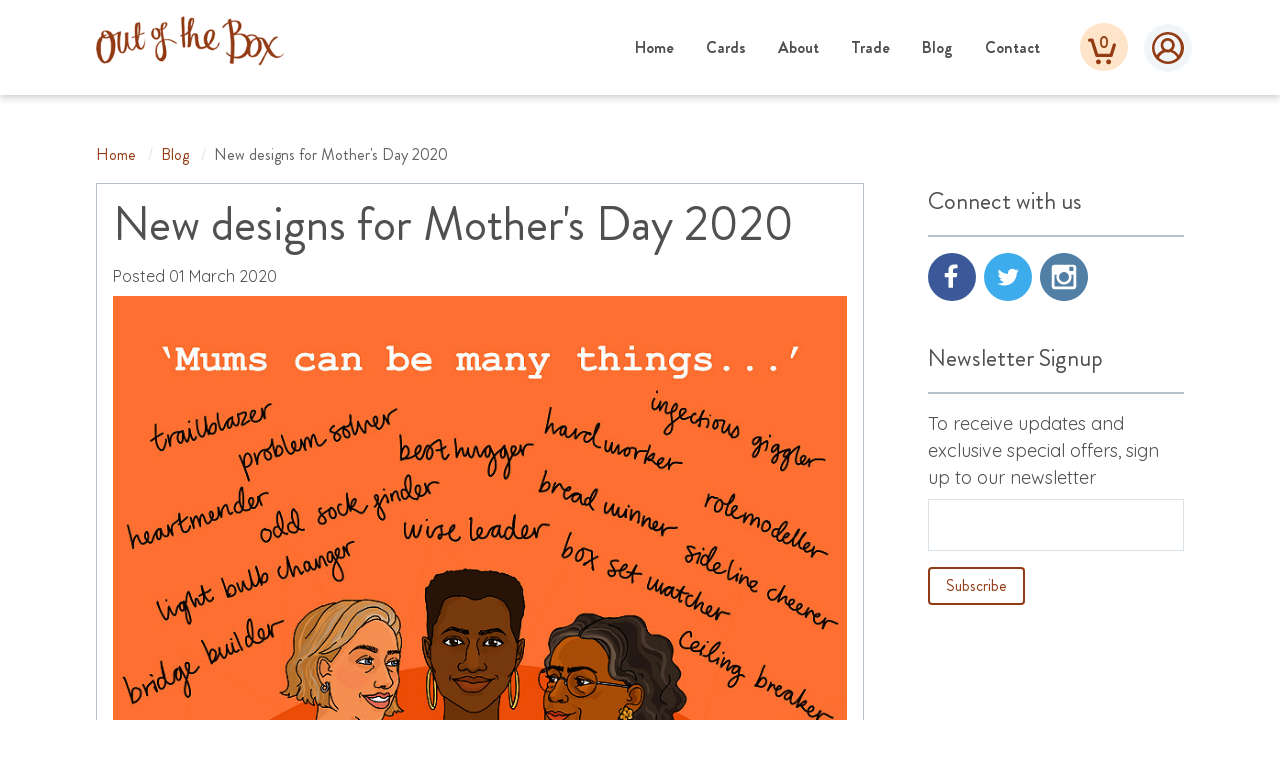

--- FILE ---
content_type: text/html; charset=UTF-8
request_url: https://outofthebox.cards/blog/2020-03-01-new-designs-for-mothers-day-2020
body_size: 19286
content:

<!doctype html>
<html lang="en">
<head>
    <meta charset="utf-8" />
	<title>Post | Out of the Box Cards</title>
    <meta name="description" content="" />
<meta name="keywords" content="" />
<meta name="robots" content="" />    <meta name="viewport" content="width=device-width, initial-scale=1">
    <link rel="stylesheet" href="/assets/build/stylesheets/master.css?v=2">
    <link href="https://fonts.googleapis.com/css?family=Quicksand:400,500" rel="stylesheet">
</head>
<body class="text-grey-darkest leading-normal font-sans leading-normal">
<div style="height: 0; width: 0; position: absolute; visibility: hidden">
            <svg xmlns="http://www.w3.org/2000/svg" xmlns:xlink="http://www.w3.org/1999/xlink"><symbol id="Fill 1" viewBox="0 0 55 55">
    <!-- Generator: Sketch 52.5 (67469) - http://www.bohemiancoding.com/sketch -->
    <title>Fill 1</title>
    <desc>Created with Sketch.</desc>
    <g id="Fill-1" stroke="none" stroke-width="1" fill="none" fill-rule="evenodd">
        <path d="M27.2614,0.0007 C20.0309,0.0007 13.0974,2.8757 7.9844,7.9851 C2.875,13.0984 9.59232693e-14,20.0321 9.59232693e-14,27.2621 C9.59232693e-14,34.4921 2.875,41.4261 7.9844,46.5391 C13.0977,51.6485 20.0314,54.5235 27.2614,54.5235 C34.4914,54.5235 41.4254,51.6485 46.5384,46.5391 C51.6478,41.4258 54.5228,34.4921 54.5228,27.2621 C54.51499,20.0355 51.64,13.1061 46.5267,7.9961 C41.4173,2.8828 34.4877,0.0078 27.2607,-1.42108547e-14 L27.2614,0.0007 Z M27.2614,4.4499 L27.2614,4.45381 C32.8044,4.45381 38.1594,6.47331 42.3234,10.13351 C46.4836,13.79761 49.1711,18.84831 49.882,24.34851 C50.58903,29.84851 49.26872,35.41451 46.1711,40.01251 C43.7688,36.12191 40.2297,33.06721 36.0301,31.26251 C39.4637,27.73521 40.452,22.49691 38.5379,17.96551 C36.6238,13.43031 32.1824,10.48501 27.2609,10.48501 C22.3394,10.48501 17.8976,13.43031 15.9839,17.96551 C14.0698,22.49671 15.05812,27.73501 18.4917,31.26251 C14.2886,33.07501 10.7495,36.13751 8.3507,40.03201 C5.2452,35.43431 3.921,29.86401 4.628,24.36001 C5.33112,18.85611 8.0225,13.79801 12.1866,10.13301 C16.3546,6.46891 21.7139,4.44941 27.2606,4.45331 L27.2614,4.4499 Z M19.4723,22.7429 C19.46839,19.5906 21.3629,16.7468 24.2731,15.5398 C27.1833,14.3289 30.5348,14.99292 32.7653,17.2195 C34.9958,19.4461 35.6637,22.7976 34.4606,25.7117 C33.2536,28.6219 30.4137,30.5242 27.2614,30.5242 C22.9645,30.51639 19.4841,27.0398 19.4723,22.743 L19.4723,22.7429 Z M11.4098,43.6219 C13.3434,39.8172 16.5778,36.825 20.5231,35.1922 C21.46451,34.78986 22.4411,34.48126 23.4411,34.26251 C25.9099,35.15704 28.613,35.15704 31.0817,34.26251 C32.109,34.46563 33.1129,34.76642 34.0817,35.16095 C38.0153,36.79765 41.234,39.78205 43.1598,43.58285 C38.9215,47.71955 33.234,50.03205 27.3118,50.03205 C21.3896,50.03205 15.7028,47.71955 11.4598,43.58285 L11.4098,43.6219 Z" fill="#933B14"/>
    </g>
</symbol><symbol id="account" viewBox="0 0 32 32">
    <!-- Generator: Sketch 52.5 (67469) - http://www.bohemiancoding.com/sketch -->
    <title>account</title>
    <desc>Created with Sketch.</desc>
    <g id="account" stroke="none" stroke-width="1" fill="none" fill-rule="evenodd">
        <path d="M16,0.000410832027 C11.7563441,0.000410832027 7.68700067,1.68775666 4.68612764,4.68647831 C1.68736749,7.68748888 3.23296945e-13,11.7568975 3.23296945e-13,16.0002054 C3.23296945e-13,20.2435133 1.68736749,24.313098 4.68612764,27.3139325 C7.68717674,30.3126542 11.7566376,32 16,32 C20.2433624,32 24.3129993,30.3126542 27.3138724,27.3139325 C30.3126325,24.312922 32,20.2435133 32,16.0002054 C31.9954162,11.758893 30.3080546,7.69200803 27.3070055,4.69293424 C24.3082454,1.69192367 20.2411908,0.00457784258 15.9995892,1.42108547e-14 L16,0.000410832027 Z M15.6898625,2.50980392 L15.6898625,2.51207922 C18.8914093,2.51207922 21.9843702,3.68726331 24.389429,5.81720081 C26.7922929,7.9494078 28.3445492,10.8885028 28.7551535,14.08917 C29.1635225,17.2897209 28.4009329,20.5286783 26.611798,23.2043389 C25.2242685,20.9403274 23.1801419,19.1627414 20.7545212,18.1125534 C22.7377127,16.0599528 23.3085387,13.01169 22.2029857,10.3747852 C21.0974326,7.73566919 18.5321522,6.02174511 15.6895737,6.02174511 C12.8469953,6.02174511 10.2814838,7.73566919 9.17616181,10.3747852 C8.07060875,13.0115736 8.64144632,16.0598365 10.6246263,18.1125534 C8.19698408,19.1672804 6.15285743,20.9494053 4.76734953,23.2156863 C2.9736632,20.5402003 2.2088268,17.2987406 2.61717851,14.0958621 C3.0232892,10.8930417 4.57778655,7.94964057 6.98290304,5.81690985 C9.3902721,3.68470287 12.4857167,2.50951878 15.6894005,2.51178826 L15.6898625,2.50980392 Z M11.2941211,13.1819118 C11.2919164,11.4047995 12.3601334,9.8016044 14.0010459,9.12115694 C15.6419584,8.43851085 17.5316973,8.81285279 18.7893618,10.0680895 C20.0470263,11.3233375 20.4236209,13.212749 19.7452545,14.8555758 C19.0646891,16.4962039 17.4634152,17.5686275 15.6859949,17.5686275 C13.2631935,17.5642246 11.3007745,15.6042935 11.2941211,13.1819682 L11.2941211,13.1819118 Z M6.90196078,25.664414 C8.01011629,23.3936476 9.86376656,21.6078072 12.1248371,20.6333 C12.6643637,20.3931707 13.2240521,20.2089884 13.797157,20.0784314 C15.2120382,20.6123154 16.7611978,20.6123154 18.1760217,20.0784314 C18.7647723,20.1996599 19.3401123,20.3791809 19.8953362,20.614649 C22.1497014,21.5914838 23.9943539,23.372669 25.0980392,25.6411077 C22.669049,28.1100223 19.4095153,29.4901961 16.0154738,29.4901961 C12.6214324,29.4901961 9.36229983,28.1100223 6.93061603,25.6411077 L6.90196078,25.664414 Z" id="Fill-1" fill="#933B14"/>
    </g>
</symbol><symbol id="add-to-basket" viewBox="0 0 31 31">
    <!-- Generator: Sketch 52.5 (67469) - http://www.bohemiancoding.com/sketch -->
    <title>add-to-basket</title>
    <desc>Created with Sketch.</desc>
    <g id="add-to-basket" stroke="none" stroke-width="1" fill="none" fill-rule="evenodd">
        <g id="Group" fill="#933B14">
            <path d="M11.132695,19.2187512 L24.3222501,19.2187512 L27.5014551,8.68842941 C27.7235499,7.94503261 28.397973,7.43762329 29.1619348,7.43762329 C29.4421722,7.43054246 29.7200817,7.48836422 29.9747456,7.606364 C30.7805609,7.992215 31.1840639,8.92208782 30.9189516,9.78465648 L27.3468112,21.5659053 C27.1154139,22.325826 26.4235319,22.8438687 25.6409653,22.8438687 L9.82350555,22.8438687 C9.04442172,22.8438687 8.35604049,22.3317468 8.12114249,21.5777167 L3.15586729,5.62499962 L1.78607021,5.62499962 C0.800010617,5.62499962 0,4.81315075 0,3.81249981 C0,2.81184887 0.800010617,2 1.78607021,2 L4.46517583,2 C5.24425966,2 5.93264089,2.51212182 6.16753889,3.26615195 L11.132695,19.2187512 Z M14.2886811,28.2812503 C14.2886811,27.1814858 13.6363487,26.1902599 12.635167,25.7690047 C11.6339854,25.3489277 10.4816427,25.5813838 9.71535899,26.3590036 C8.94907534,27.1366234 8.71998206,28.3060211 9.13396337,29.3220182 C9.54907586,30.338015 10.5258479,31 11.6095758,31 C13.08868,31 14.2886811,29.7822421 14.2886811,28.2812503 Z M25.5652271,28.2812503 C25.5652271,27.1814858 24.9128948,26.1902599 23.9117131,25.7690047 C22.9105314,25.3489277 21.7581887,25.5813838 20.991905,26.3590036 C20.2256214,27.1366234 19.9965281,28.3060211 20.4105094,29.3220182 C20.8256219,30.338015 21.8023939,31 22.8861218,31 C24.3652261,31 25.5652271,29.7822421 25.5652271,28.2812503 Z" id="Fill-1"/>
            <polygon id="Fill-1" transform="translate(17.000000, 7.000000) rotate(-270.000000) translate(-17.000000, -7.000000) " points="24 7.00012276 23.2201677 6.15611573 18.4668319 1 16.7511629 2.68801408 19.5957967 5.7723534 10 5.7723534 10 8.2276466 19.5957967 8.2276466 16.7511629 11.3119859 18.4668319 13 23.2201677 7.84388427"/>
        </g>
    </g>
</symbol><symbol id="basket" viewBox="0 0 32 30">
    <!-- Generator: Sketch 52.5 (67469) - http://www.bohemiancoding.com/sketch -->
    <title>basket</title>
    <desc>Created with Sketch.</desc>
    <g id="basket" stroke="none" stroke-width="1" fill="none" fill-rule="evenodd">
        <path d="M11.151164,17.5812512 L24.3626004,17.5812512 L27.5470796,7.19617521 C27.7695429,6.46303216 28.4450849,5.96262159 29.210314,5.96262159 C29.4910163,5.95563842 29.7693869,6.01266264 30.0244733,6.12903484 C30.8316254,6.50956376 31.2357979,7.42661075 30.9702457,8.27728191 L27.3921791,19.8960307 C27.160398,20.6454698 26.4673682,21.156367 25.6835033,21.156367 L9.83980261,21.156367 C9.05942629,21.156367 8.36990305,20.651309 8.13461535,19.9076792 L3.16110283,4.17499963 L1.78903328,4.17499963 C0.801337823,4.17499963 2.0783375e-13,3.37434867 2.0783375e-13,2.38749981 C2.0783375e-13,1.40065096 0.801337823,0.6 1.78903328,0.6 L4.4725835,0.6 C5.25295981,0.6 5.94248306,1.10505807 6.17777075,1.84868779 L11.151164,17.5812512 Z M14.3123858,26.5187503 C14.3123858,25.434155 13.6589712,24.4566011 12.6561286,24.0411564 C11.653286,23.6268735 10.4990316,23.8561233 9.73147664,24.6230174 C8.96392173,25.3899114 8.73444839,26.5431794 9.14911649,27.5451628 C9.56491764,28.5471458 10.5433101,29.2 11.6288359,29.2 C13.110394,29.2 14.3123858,27.9990388 14.3123858,26.5187503 Z M25.6076395,26.5187503 C25.6076395,25.434155 24.9542249,24.4566011 23.9513823,24.0411564 C22.9485397,23.6268735 21.7942852,23.8561233 21.0267303,24.6230174 C20.2591754,25.3899114 20.0297021,26.5431794 20.4443702,27.5451628 C20.8601713,28.5471458 21.8385638,29.2 22.9240896,29.2 C24.4056477,29.2 25.6076395,27.9990388 25.6076395,26.5187503 Z" id="Fill-1" fill="#933B14"/>
    </g>
</symbol><symbol id="facebook icon" viewBox="0 0 9 16">
    <!-- Generator: Sketch 52.5 (67469) - http://www.bohemiancoding.com/sketch -->
    <title>facebook icon</title>
    <desc>Created with Sketch.</desc>
    <g id="facebook-icon" stroke="none" stroke-width="1" fill="none" fill-rule="evenodd">
        <path d="M8.4877155,0.113043478 C8.22298787,0.0756521739 7.31013397,0 6.2484849,0 C4.03024994,0 2.50578394,1.29217391 2.50578394,3.66086957 L2.50578394,5.7 L0,5.7 L0,8.46956522 L2.50487108,8.46956522 L2.50487108,15.5721739 L5.51089895,15.5721739 L5.51089895,8.46956522 L8.00572864,8.46956522 L8.38912728,5.69913043 L5.5118118,5.69913043 L5.5118118,3.93130435 C5.5118118,3.13565217 5.73819957,2.58347826 6.94499242,2.58347826 L8.4877155,2.58347826 L8.4877155,0.113043478 L8.4877155,0.113043478 Z" id="facebook" fill="#FFFFFF"/>
    </g>
</symbol><symbol id="facebook-circle" viewBox="0 0 46 46">
    <!-- Generator: Sketch 52.5 (67469) - http://www.bohemiancoding.com/sketch -->
    <title>facebook-circle</title>
    <desc>Created with Sketch.</desc>
    <g id="facebook-circle" stroke="none" stroke-width="1" fill="none" fill-rule="evenodd">
        <g id="Group">
            <circle id="Oval" fill="#3B5999" cx="23" cy="23" r="23"/>
            <g id="facebook-icon" transform="translate(16.000000, 11.000000)" fill="#FFFFFF">
                <path d="M12.2600335,0.1625 C11.8776491,0.10875 10.5590824,0 9.02558929,0 C5.82147213,0 3.61946569,1.8575 3.61946569,5.2625 L3.61946569,8.19375 L0,8.19375 L0,12.175 L3.61814712,12.175 L3.61814712,22.385 L7.96018737,22.385 L7.96018737,12.175 L11.5638303,12.175 L12.1176283,8.1925 L7.96150594,8.1925 L7.96150594,5.65125 C7.96150594,4.5075 8.28851049,3.71375 10.0316557,3.71375 L12.2600335,3.71375 L12.2600335,0.1625 L12.2600335,0.1625 Z" id="facebook"/>
            </g>
        </g>
    </g>
</symbol><symbol id="instagram icon" viewBox="0 0 17 15">
    <!-- Generator: Sketch 52.5 (67469) - http://www.bohemiancoding.com/sketch -->
    <title>instagram icon</title>
    <desc>Created with Sketch.</desc>
    <g id="Page-1" stroke="none" stroke-width="1" fill="none" fill-rule="evenodd">
        <g id="instagram-icon" fill="#FFFFFF">
            <g>
                <path d="M8.44204266,0.471532465 C6.37119432,0.471532465 6.11149455,0.479877387 5.29822265,0.515156267 C4.48658521,0.55034882 3.93231691,0.672904079 3.4472716,0.852118485 C2.94588155,1.03734699 2.52061562,1.28521997 2.09671175,1.68822218 C1.67277762,2.09125316 1.41207901,2.4955215 1.21721338,2.972218 C1.02870404,3.43331814 0.899822735,3.96028561 0.862774657,4.73187442 C0.825666042,5.50507466 0.816918579,5.75191171 0.816918579,7.72068038 C0.816918579,9.68944904 0.825666042,9.93631487 0.862774657,10.7095151 C0.899822735,11.4811039 1.02870404,12.0080714 1.21721338,12.4691715 C1.41207901,12.9458393 1.67277762,13.3501364 2.09671175,13.7531674 C2.52061562,14.1561696 2.94588155,14.4040138 3.4472716,14.5892998 C3.93231691,14.7684855 4.48658521,14.8910407 5.29822265,14.9262333 C6.11149455,14.9615121 6.37119432,14.9698571 8.44204266,14.9698571 C10.5129213,14.9698571 10.7725605,14.9615121 11.5858627,14.9262333 C12.3975001,14.8910407 12.9517684,14.7684855 13.4368137,14.5892998 C13.938234,14.4040138 14.3634697,14.1561696 14.7874038,13.7531674 C15.2113077,13.3501364 15.4720063,12.945868 15.6668719,12.4691715 C15.8553813,12.0080714 15.9842929,11.4811039 16.0212804,10.7095151 C16.0584193,9.93631487 16.067197,9.68944904 16.067197,7.72068038 C16.067197,5.75194049 16.0584193,5.50507466 16.0212804,4.73187442 C15.9842929,3.96028561 15.8553813,3.43331814 15.6668719,2.972218 C15.4720063,2.4955215 15.2113077,2.09125316 14.7874038,1.68822218 C14.3634697,1.28521997 13.938234,1.03734699 13.4368137,0.852118485 C12.9517684,0.672904079 12.3975001,0.55034882 11.5858627,0.515156267 C10.7725605,0.479877387 10.5129213,0.471532465 8.44204266,0.471532465 M8.44204266,1.7776855 C10.4780525,1.7776855 10.7191979,1.78505205 11.5232381,1.81992807 C12.2666816,1.85218552 12.670427,1.97028056 12.9391164,2.06955636 C13.2950382,2.20106083 13.5490779,2.3581468 13.8158906,2.61180368 C14.0827034,2.86548932 14.2479366,3.10697412 14.3862918,3.44534634 C14.4906863,3.7007873 14.6149063,4.08465373 14.6488368,4.79141112 C14.6854914,5.55580603 14.6932702,5.78508997 14.6932702,7.72068038 C14.6932702,9.65629956 14.6854914,9.8855835 14.6488368,10.6499496 C14.6149063,11.3567646 14.4906863,11.7406022 14.3862918,11.9960432 C14.2479366,12.3343866 14.0827034,12.5759002 13.8158906,12.8295571 C13.5490779,13.0832427 13.2950382,13.2403287 12.9391164,13.3718332 C12.670427,13.4710802 12.2666816,13.589204 11.5232381,13.6214327 C10.719319,13.6563087 10.4782038,13.663704 8.44204266,13.663704 C6.40588149,13.663704 6.1647663,13.6563087 5.36084722,13.6214327 C4.61740367,13.589204 4.21362805,13.4710802 3.94493868,13.3718332 C3.58904709,13.2403287 3.33500745,13.0832427 3.06819469,12.8295571 C2.80138194,12.5759002 2.63611845,12.3343866 2.49779352,11.9960432 C2.39339906,11.7406022 2.26917903,11.3567646 2.23524856,10.6499784 C2.1985637,9.8855835 2.19081508,9.65629956 2.19081508,7.72068038 C2.19081508,5.78508997 2.1985637,5.55580603 2.23524856,4.79141112 C2.26917903,4.08465373 2.39339906,3.7007873 2.49779352,3.44534634 C2.63611845,3.10697412 2.80138194,2.86548932 3.06819469,2.61183245 C3.33500745,2.3581468 3.58904709,2.20106083 3.94493868,2.06955636 C4.21362805,1.97028056 4.61740367,1.85218552 5.36081695,1.81992807 C6.16488737,1.78505205 6.40603283,1.7776855 8.44204266,1.7776855" id="Fill-1" fill-rule="nonzero"/>
                <path d="M8.54631605,10.219179 C7.14257526,10.219179 6.00458784,9.13730292 6.00458784,7.80277715 C6.00458784,6.46825138 7.14257526,5.3864041 8.54631605,5.3864041 C9.95005684,5.3864041 11.0880443,6.46825138 11.0880443,7.80277715 C11.0880443,9.13730292 9.95005684,10.219179 8.54631605,10.219179 M8.54631605,4.08025107 C6.38378582,4.08025107 4.63069134,5.74687598 4.63069134,7.80277715 C4.63069134,9.85870709 6.38378582,11.525332 8.54631605,11.525332 C10.7088463,11.525332 12.4619105,9.85870709 12.4619105,7.80277715 C12.4619105,5.74687598 10.7088463,4.08025107 8.54631605,4.08025107" id="Fill-4" fill-rule="nonzero"/>
                <path d="M13.4526439,3.73916435 C13.4526439,4.21960168 13.0429963,4.60905059 12.5376411,4.60905059 C12.032286,4.60905059 11.6226081,4.21960168 11.6226081,3.73916435 C11.6226081,3.25872701 12.032286,2.86927811 12.5376411,2.86927811 C13.0429963,2.86927811 13.4526439,3.25872701 13.4526439,3.73916435" id="Fill-6"/>
            </g>
        </g>
    </g>
</symbol><symbol id="instagram-circle" viewBox="0 0 46 46">
    <!-- Generator: Sketch 52.5 (67469) - http://www.bohemiancoding.com/sketch -->
    <title>instagram-circle</title>
    <desc>Created with Sketch.</desc>
    <g id="instagram-circle" stroke="none" stroke-width="1" fill="none" fill-rule="evenodd">
        <g fill="#517FA6" id="Shape">
        <circle id="Oval" fill="#FFFFFF" cx="23" cy="23" r="23"></circle>

            <path d="M30.1077667,17.3098 L30.1077667,17.3052 C30.4926333,17.3052 30.8782667,17.3128667 31.2639,17.3036667 C31.7591667,17.2914 32.1624333,16.8666667 32.1624333,16.3706333 C32.1624333,15.6323333 32.1624333,14.8932667 32.1624333,14.1549667 C32.1624333,13.6252 31.7430667,13.2043 31.2148333,13.2035333 C30.4780667,13.2035333 29.7413,13.2027667 29.0045333,13.2035333 C28.4770667,13.2043 28.0569333,13.6267333 28.0569333,14.1565 C28.0561667,14.8886667 28.0538667,15.6208333 28.0592333,16.353 C28.06,16.4626333 28.0807,16.5761 28.1152,16.6796 C28.2478333,17.0690667 28.6051,17.3082667 29.0421,17.3105667 C29.3970667,17.3105667 29.7528,17.3098 30.1077667,17.3098 Z M23,18.2597 C20.4056,18.2581667 18.2965,20.3458 18.2604667,22.9279333 C18.2229,25.5806 20.3458,27.6820333 22.8911333,27.7364667 C25.5392,27.7932 27.6812667,25.6772 27.7372333,23.1035 C27.7947333,20.4508333 25.6542,18.2581667 23,18.2597 Z M13.8352667,20.7889333 L13.8352667,20.8518 C13.8352667,24.3133 13.8345,27.7748 13.8352667,31.2363 C13.8352667,31.7338667 14.2661333,32.1624333 14.7644667,32.1624333 C20.2538,32.1632 25.7423667,32.1632 31.2317,32.1624333 C31.7346333,32.1624333 32.1632,31.7354 32.1632,31.2332333 C32.1639667,27.7763333 32.1632,24.3179 32.1632,20.8617667 L32.1632,20.7897 L29.9306667,20.7897 C30.2457667,21.7971 30.3423667,22.8221333 30.2189333,23.8671 C30.0955,24.9120667 29.7581667,25.8842 29.21,26.7827333 C28.6618333,27.6812667 27.9496,28.4272333 27.0794333,29.0198667 C24.8223667,30.5578 21.85,30.6927333 19.4541667,29.348 C18.2436,28.6695 17.2929333,27.7226667 16.629,26.5013667 C15.6407667,24.6820667 15.4828333,22.7715333 16.0624333,20.7889333 C15.3203,20.7889333 14.5827667,20.7889333 13.8352667,20.7889333 Z M32.3571667,34.6955 C32.4790667,34.6755667 32.6009667,34.6579333 32.7213333,34.6318667 C33.6766,34.4287 34.4570667,33.6321333 34.6441333,32.6715 C34.6633,32.5664667 34.6786333,32.4622 34.6955,32.3579333 L34.6955,13.6420667 C34.6794,13.5401 34.6648333,13.4366 34.6456667,13.3346333 C34.4402,12.2866 33.5754,11.4731667 32.5143333,11.3275 C32.4698667,11.3221333 32.4277,11.3121667 32.384,11.3045 L13.6167667,11.3045 C13.5040667,11.3252 13.3898333,11.3405333 13.2786667,11.3658333 C12.2421333,11.6019667 11.4754667,12.4361 11.3275,13.4864333 C11.3213667,13.5301333 11.3121667,13.5738333 11.3052667,13.6175333 L11.3052667,32.384 C11.3267333,32.5020667 11.3436,32.6224333 11.3704333,32.7405 C11.5996667,33.7540333 12.4644667,34.5398667 13.4941,34.6725 C13.5431667,34.6786333 13.5937667,34.6886 13.6436,34.6955 L32.3571667,34.6955 Z M23,46 C10.2978667,46 0,35.7021333 0,23 C0,10.2971 10.2978667,0 23,0 C35.7021333,0 46,10.2971 46,23 C46,35.7021333 35.7021333,46 23,46 Z"/>
        </g>
    </g>
</symbol><symbol id="paypal" viewBox="0 0 82 21">
    <!-- Generator: Sketch 52.5 (67469) - http://www.bohemiancoding.com/sketch -->
    <title>paypal</title>
    <desc>Created with Sketch.</desc>
    <g id="paypal" stroke="none" stroke-width="1" fill="none" fill-rule="evenodd">
        <g id="paypal-logo" transform="translate(0.600000, 0.000000)" fill="#FFFFFF" fill-rule="nonzero">
            <path d="M14.7741336,3.18253968 C14.5079672,2.65714286 14.0869402,2.22380952 13.564286,1.8984127 C13.019048,1.56984127 12.3754091,1.33968254 11.6398217,1.2031746 C10.8913293,1.06984127 10.0266915,1.00952381 9.02493769,1 L4.40009349,1.0031746 C3.91938069,1.00952381 3.44834668,1.37777778 3.33542757,1.83492063 L0.223699467,15.1714286 C0.110780355,15.6222222 0.412435697,16 0.893148489,16 L3.10797622,16 C3.58868901,16 4.06456241,15.6333333 4.171029,15.1714286 L4.93081331,11.9333333 C5.03244051,11.4825397 5.50670079,11.1063492 5.99225297,11.1063492 L6.62621313,11.1063492 C9.33465869,11.1031746 11.4317279,10.5587302 12.9383915,9.46825397 C14.4531207,8.37619048 15.2,6.93333333 15.2,5.14603175 C15.1983869,4.36349206 15.0677233,3.70634921 14.7741336,3.18253968 Z M9.99765519,7.53968254 C9.32820617,8.02222222 8.39743006,8.26349206 7.19726121,8.26349206 L6.65524947,8.26349206 C6.17292355,8.26349206 5.87772073,7.88888889 5.98257419,7.43174603 L6.64879695,4.6 C6.7423585,4.14603175 7.22791068,3.76984127 7.70378408,3.77301587 L8.42969266,3.76825397 C9.276586,3.76825397 9.9234512,3.91269841 10.3557701,4.19206349 C10.7832496,4.46825397 10.9977959,4.90793651 10.9945696,5.49047619 C11.0074747,6.37619048 10.663878,7.05714286 9.99765519,7.53968254 Z" id="Shape"/>
            <polygon id="Shape" points="76.1714964 2.58911175 75.9672209 2.63381089 75.6940618 2.66131805 75.3591449 2.6234957 75.1881235 2.50315186 75.1097387 2.31404011 75.1049881 2.03037249 75.1049881 0.979942693 76.1952494 0.979942693 76.1952494 0.655014327 75.1049881 0.655014327 75.1049881 0 74.5657957 0 74.5657957 0.655014327 74.2 0.655014327 74.2 0.979942693 74.5657957 0.979942693 74.5657957 2.20229226 74.8175772 2.80744986 75.5586698 3 75.8698337 2.98108883 76.2 2.93467049 76.2 2.58911175"/>
            <polygon id="Shape" points="80.0387097 0.196363636 79.5348694 0 79.1631336 0.0712727273 78.7852535 0.312727273 78.5655914 0.0814545455 78.2092166 0.00145454545 77.8666667 0.0727272727 77.5425499 0.270545455 77.5425499 0.0552727273 77.2 0.0552727273 77.2 1.99709091 77.5410138 1.99709091 77.5410138 0.546909091 77.8282642 0.378181818 78.1139785 0.311272727 78.3474654 0.350545455 78.4626728 0.462545455 78.5133641 0.648727273 78.5302611 0.888727273 78.5302611 1.99854545 78.8728111 1.99854545 78.8728111 0.756363636 78.8666667 0.653090909 78.8605223 0.558545455 79.152381 0.382545455 79.4411674 0.314181818 79.6669739 0.353454545 79.7898618 0.465454545 79.8328725 0.653090909 79.855914 0.890181818 79.855914 2 80.2 2 80.2 0.738909091"/>
            <path d="M25.0149788,4.69717469 C24.2280482,4.23239156 22.9853663,4 21.286933,4 C20.4468314,4 19.6097682,4.06844409 18.7635899,4.20533227 C18.1392106,4.30561082 18.0784437,4.3247115 17.6940934,4.41225627 C16.9010861,4.59371269 16.7765141,5.4230004 16.7765141,5.4230004 L16.5212934,6.52288102 C16.3769721,7.22483088 16.7628416,7.19777159 16.9238737,7.13887784 C17.2702447,7.03064067 17.4631794,6.91922006 18.1711132,6.75368086 C18.8471443,6.59291683 19.5596355,6.47194588 20.1247671,6.4799045 C20.9587921,6.4799045 21.5968439,6.57222443 22.0222118,6.76004775 C22.441503,6.95105452 22.6511486,7.27894946 22.6511486,7.75328293 L22.6146885,8.0620772 L22.3138926,8.25626741 C21.1304584,8.33426184 20.2751651,8.4488659 19.2375712,8.60644648 C18.222765,8.75447672 17.3325307,9.01392758 16.5926944,9.36888181 C15.798168,9.73497811 15.2087296,10.2268205 14.7970342,10.8523677 C14.3990114,11.4810983 14.2,12.2435336 14.2,13.138082 C14.2,13.9801035 14.4886425,14.6756864 15.0492166,15.2136888 C15.6128291,15.7421409 16.3572229,16 17.2474572,16 C17.8110696,15.9968166 18.2470717,15.9506566 18.5569826,15.8726622 L19.5672314,15.5081576 L20.4225247,15.01154 L21.2094553,14.4671707 L21.2200895,14.4830879 L21.1410926,14.833267 L21.1365351,14.8475925 L21.1365351,14.850776 C21.0514615,15.2773577 21.2975672,15.6275368 21.6940709,15.6689216 L21.7016667,15.6784719 L21.7381268,15.6784719 L23.3378139,15.6784719 L23.6386098,15.6784719 L23.6659549,15.6657382 C24.0822078,15.614803 24.4726347,15.264624 24.563785,14.8475925 L26.0844752,7.95065659 L26.1634721,7.38877835 L26.1999322,6.86191803 C26.2060089,5.88460008 25.8034286,5.1603661 25.0149788,4.69717469 Z M21.6515341,12.4520493 L21.3264315,12.9009152 L20.5060791,13.345006 C20.1202096,13.5089534 19.7540894,13.591723 19.4153143,13.591723 C18.9018344,13.591723 18.4992541,13.5137286 18.2273225,13.3545563 L17.8247422,12.5348189 C17.8247422,12.0907282 17.9219691,11.7389574 18.1300955,11.4683645 L19.0142531,10.8380422 C19.3925267,10.7043374 19.8543547,10.5913251 20.3891029,10.5133307 C20.8661226,10.4512535 21.8080087,10.3382411 21.9310615,10.3350577 L22.0753828,10.6008754 C22.0465185,10.7520891 21.7791444,11.9235973 21.6515341,12.4520493 Z" id="Shape"/>
            <path d="M64.0095621,4.69876641 C63.2184704,4.23398329 61.9779293,4 60.2849019,4 C59.4452211,4 58.6070587,4.06844409 57.764341,4.21010744 C57.138756,4.30561082 57.0765012,4.32630322 56.690825,4.41225627 C55.8997333,4.59212097 55.7767421,5.42459212 55.7767421,5.42459212 L55.5216492,6.52288102 C55.3789186,7.22483088 55.7554843,7.19299642 55.9316199,7.13887784 C56.2793358,7.03064067 56.4661003,6.92399522 57.1676058,6.75208914 C57.8402615,6.59291683 58.5584695,6.47512933 59.1248365,6.47831277 C59.9554069,6.47831277 60.5931392,6.57222443 61.0167756,6.76004775 C61.4388936,6.95105452 61.6453974,7.28213291 61.6453974,7.75169121 L61.6135108,8.05889375 L61.3159024,8.25785913 C60.1209136,8.33267012 59.2645303,8.44727417 58.238085,8.60485476 C57.2268238,8.752885 56.3339986,9.01074413 55.5930144,9.36729009 C54.8019227,9.73497811 54.2051875,10.2268205 53.7982536,10.8539594 C53.3958749,11.48269 53.2,12.2435336 53.2,13.1301234 C53.2,13.9785117 53.4854611,14.6740947 54.0533465,15.2089136 C54.6197135,15.735774 55.3561425,16 56.2459308,16 C56.8062242,15.9936331 57.2420079,15.9554318 57.553282,15.8710704 L58.5599879,15.511341 L59.4224449,15.0147234 L60.2029078,14.4639873 L60.2165735,14.4814962 L60.1452082,14.8348587 L60.1376161,14.8412256 L60.1406529,14.8475925 C60.0465115,15.2741743 60.2940124,15.6275368 60.6948727,15.6657382 L60.6979095,15.6736968 L60.7343513,15.6736968 C60.9970363,15.6736968 61.9050456,15.6736968 62.3377925,15.6736968 L62.6323641,15.6736968 L62.6642507,15.6625547 C63.0757398,15.6100279 63.4644528,15.2598488 63.5510022,14.8380422 L65.075486,7.95065659 L65.1559618,7.38559491 L65.1999957,6.85714286 C65.2015141,5.88300836 64.8036906,5.16195782 64.0095621,4.69876641 Z M60.655394,12.4536411 L60.3167885,12.9072821 L59.5044391,13.3481894 C59.1187629,13.5105452 58.7513076,13.5949065 58.4187758,13.5949065 C57.8888506,13.5949065 57.4971008,13.5153203 57.2328974,13.356148 L56.8259635,12.5395941 C56.8259635,12.0939117 56.9246602,11.7453243 57.1235719,11.4699562 C57.3255205,11.2105054 57.6337577,10.9972145 58.0163971,10.8412256 C58.389926,10.7075209 58.8515227,10.5992837 59.3890399,10.5181058 C59.8627839,10.4560287 60.8011614,10.3398329 60.9226342,10.3382411 L61.06992,10.6040589 C61.0486622,10.7552726 60.7799036,11.9220056 60.655394,12.4536411 Z" id="Shape"/>
            <path d="M54.7741679,3.18389588 C54.4967318,2.65538038 54.0805776,2.22844143 53.5547395,1.89514337 C53.0159973,1.56501957 52.3772491,1.33329806 51.6304298,1.19997884 C50.8965146,1.07142101 50.0206553,1.00158713 49.025434,1 L44.3945095,1.00317427 C43.9122224,1.01110994 43.4492912,1.37932494 43.3379942,1.83165803 L40.2232902,15.1731034 C40.1103801,15.6254365 40.4200762,16 40.8910724,16 L43.1089481,15.9968257 C43.5799443,16 44.0622314,15.6286107 44.1735284,15.1715162 L44.9235737,11.9321765 C45.0332577,11.4814305 45.5090929,11.1021056 45.988154,11.1052799 L46.6220632,11.1052799 C49.3335171,11.1052799 51.4352568,10.5561316 52.9482513,9.46894509 C54.4435028,8.36906147 55.2,6.92953127 55.2,5.14083166 C55.191935,4.36154904 55.05483,3.70288858 54.7741679,3.18389588 Z M49.9980733,7.54692625 C49.3302911,8.01989207 48.3979768,8.26113639 47.2043564,8.26113639 L46.6527102,8.26113639 C46.1768751,8.26589779 45.868792,7.88498572 45.97525,7.4310655 L46.6462582,4.60438049 C46.7446513,4.1520474 47.2253254,3.77272246 47.7043866,3.77748386 L48.4221718,3.77272246 C49.2738361,3.77748386 49.9125843,3.91556449 50.3480944,4.19490001 C50.7819916,4.47423553 50.9868426,4.91228441 50.9916816,5.49317533 C50.9965206,6.37879589 50.6626295,7.06126336 49.9980733,7.54692625 Z" id="Shape"/>
            <path d="M72.178888,1.82594102 C72.284918,1.36659652 71.981975,0.993679201 71.485485,1.00008122 L69.4153743,1.00008122 C68.9912541,1.00008122 68.6092093,1.29937537 68.4223944,1.66749117 L68.3079493,1.83714454 L68.2036022,2.2724815 L65.3104963,14.7788158 L65.2162473,15.1629367 L65.2196134,15.1725397 C65.1236814,15.5838691 65.3895981,15.8943668 65.8002542,15.9535854 L65.8355975,16 L67.98481,16 C68.4055642,16 68.8010732,15.6959043 68.981156,15.3213865 L69.0922351,15.1613362 L72.18562,1.82754152 L72.178888,1.82594102 Z" id="Shape"/>
            <path d="M39.8740303,4.00018308 C39.3650421,4.00662546 37.2962008,4.00018308 37.2962008,4.00018308 C36.8326301,4.00018308 36.2375054,4.38511499 35.9430753,4.8441342 C35.9430753,4.8441342 32.8640883,10.2782775 32.5649598,10.8242688 L32.207885,10.819437 L31.2494211,4.88117786 C31.1429251,4.41410567 30.6683915,4.01467843 30.0779652,4.01467843 L28.1516407,4.01789961 C27.6880699,4.01789961 27.4030365,4.39799974 27.5079664,4.86185073 C27.5079664,4.86185073 28.9707201,13.4221565 29.2635841,15.4370092 C29.3998363,16.5483189 29.2463568,16.7464219 29.2463568,16.7464219 L27.3419579,20.1576595 C27.0600568,20.6215105 27.2119702,21 27.6739748,21 L29.9009939,20.9967788 C30.3645647,20.9967788 30.9737844,20.6215105 31.2494211,20.1560489 L39.8160839,5.25483561 C39.8160839,5.2564462 40.6398617,3.98246655 39.8740303,4.00018308 Z" id="Shape"/>
        </g>
    </g>
</symbol><symbol id="pinterest-circle" viewBox="0 0 46 46">
    <!-- Generator: Sketch 52.5 (67469) - http://www.bohemiancoding.com/sketch -->
    <title>pinterest-circle</title>
    <desc>Created with Sketch.</desc>
    <g id="pinterest-circle" stroke="none" stroke-width="1" fill="none" fill-rule="evenodd">
        <g id="Group-3">
            <circle id="Oval-Copy-2" fill="#D44331" cx="23" cy="23" r="23"/>
            <g id="pinterest-icon" transform="translate(10.000000, 9.000000)" fill="#FFFFFF">
                <path d="M24.4705882,13.5 C24.4705882,6.92371324 18.9901961,1.58823529 12.2352941,1.58823529 C5.48039216,1.58823529 0,6.92371324 0,13.5 C0,18.3856847 3.01102941,22.5734145 7.32843137,24.4191176 C7.29656863,23.5815717 7.3125,22.5734145 7.53553922,21.6738281 C7.53553922,21.6738281 7.7745098,20.7122013 9.1127451,15.190602 C8.71446078,14.4306066 8.71446078,13.2983686 8.71446078,13.2983686 C8.71446078,11.530216 9.76593137,10.2118566 11.0723039,10.2118566 C12.1875,10.2118566 12.7291667,11.0338925 12.7291667,12.0110294 C12.7291667,13.0967371 12.0122549,14.7252987 11.6458333,16.2297794 C11.3431373,17.5016085 12.2990196,18.5252757 13.5735294,18.5252757 C15.8995098,18.5252757 17.4607843,15.6248851 17.4607843,12.1971507 C17.4607843,9.5759421 15.6446078,7.6216682 12.3627451,7.6216682 C8.65073529,7.6216682 6.34068627,10.3204274 6.34068627,13.3293888 C6.34068627,14.3685662 6.65931373,15.0975414 7.15318627,15.6714154 C7.37622549,15.9350873 7.40808824,16.028148 7.32843137,16.3383502 C7.26470588,16.5554917 7.1372549,17.0828355 7.07352941,17.2844669 C6.99387255,17.5946691 6.73897059,17.7032399 6.46813725,17.5946691 C4.76348039,16.9122243 3.96691176,15.0820313 3.96691176,13.0346967 C3.96691176,9.65349265 6.89828431,5.58984375 12.6973039,5.58984375 C17.3811275,5.58984375 20.4558824,8.89349724 20.4558824,12.4142923 C20.4558824,17.0983456 17.7794118,20.5881204 13.8443627,20.5881204 C12.5220588,20.5881204 11.2794118,19.8901654 10.8651961,19.0991498 C10.1482843,21.8444393 10.004902,22.3717831 10.004902,22.3717831 C9.75,23.2868796 9.22426471,24.2019761 8.7622549,24.9154412 C9.87745098,25.2411535 11.0245098,25.4117647 12.2352941,25.4117647 C18.9901961,25.4117647 24.4705882,20.0762868 24.4705882,13.5 L24.4705882,13.5 Z" id="Path"/>
            </g>
        </g>
    </g>
</symbol><symbol id="search" viewBox="0 0 25 24">
    <!-- Generator: Sketch 52.5 (67469) - http://www.bohemiancoding.com/sketch -->
    <title>search</title>
    <desc>Created with Sketch.</desc>
    <g id="search" stroke="none" stroke-width="1" fill="none" fill-rule="evenodd">
        <path d="M19.4735412,16.0225968 C20.6072145,14.3751956 21.2722858,12.3825317 21.2722858,10.236043 C21.2722858,4.59225513 16.6802982,2.84217094e-14 11.0361429,2.84217094e-14 C5.39229996,2.84217094e-14 0.8,4.59194273 0.8,10.236043 C0.8,15.8798308 5.39198756,20.4720859 11.0361429,20.4720859 C13.1826839,20.4720859 15.1754609,19.8070212 16.8227532,18.6733589 L21.6003072,23.4508663 C21.9664103,23.8169658 22.4459777,24 22.9255762,24 C23.4051748,24 23.8847421,23.8169533 24.2508453,23.4508663 C24.9830516,22.7186671 24.9830516,21.5325532 24.2508453,20.8003541 L19.4735412,16.0225968 Z M4.8,10 C4.8,6.69199653 7.49182317,4 10.8,4 C14.1081768,4 16.8,6.69182317 16.8,10 C16.8,13.3081768 14.1081768,16 10.8,16 C7.4908408,15.9988732 4.8,13.3081768 4.8,10 Z" id="Fill-1" fill="#933B14"/>
    </g>
</symbol><symbol id="secure" viewBox="0 0 23 30">
    <!-- Generator: Sketch 52.5 (67469) - http://www.bohemiancoding.com/sketch -->
    <title>secure</title>
    <desc>Created with Sketch.</desc>
    <g id="secure" stroke="none" stroke-width="1" fill="none" fill-rule="evenodd">
        <path d="M21.9823009,13.1001599 L19.2345133,13.1001599 L19.2345133,7.59999992 C19.2345133,3.39999996 15.7743363,0 11.5,0 C7.22566372,0 3.76548673,3.39999996 3.76548673,7.59999992 L3.76548673,13.1001599 L1.01769912,13.1001599 C0.407079646,13.1001599 0,13.5001599 0,14.1001598 L0,29 C0,29.6 0.407079646,30 1.01769912,30 L21.9823009,30 C22.5929204,30 23,29.6 23,29 L23,14.1001598 C23,13.6001599 22.5929204,13.1001599 21.9823009,13.1001599 Z M5.80072212,7.59999992 C5.80072212,4.49999995 8.34496991,1.99999998 11.4998372,1.99999998 C14.6547044,1.99999998 17.1989522,4.49999995 17.1989522,7.59999992 L17.1989522,13.1001599 L5.80072212,13.1001599 L5.80072212,7.59999992 Z M20.9642761,28 L2.03507257,28 L2.03507257,15.1001598 L20.9642761,15.1001598 L20.9642761,28 Z" id="Fill-1" stroke="#933B14" stroke-width="0.6" fill="#933B14"/>
    </g>
</symbol><symbol id="stripe" viewBox="0 0 468 222.5">
<style type="text/css">
	.st0{fill-rule:evenodd;clip-rule:evenodd;fill:#FFFFFF;}
</style>
<g>
	<path class="st0" d="M414,113.4c0-25.6-12.4-45.8-36.1-45.8c-23.8,0-38.2,20.2-38.2,45.6c0,30.1,17,45.3,41.4,45.3
		c11.9,0,20.9-2.7,27.7-6.5V132c-6.8,3.4-14.6,5.5-24.5,5.5c-9.7,0-18.3-3.4-19.4-15.2h48.9C413.8,121,414,115.8,414,113.4z
		 M364.6,103.9c0-11.3,6.9-16,13.2-16c6.1,0,12.6,4.7,12.6,16H364.6z"/>
	<path class="st0" d="M301.1,67.6c-9.8,0-16.1,4.6-19.6,7.8l-1.3-6.2h-22l0,116.6l25-5.3l0.1-28.3c3.6,2.6,8.9,6.3,17.7,6.3
		c17.9,0,34.2-14.4,34.2-46.1C335.1,83.4,318.6,67.6,301.1,67.6z M295.1,136.5c-5.9,0-9.4-2.1-11.8-4.7l-0.1-37.1
		c2.6-2.9,6.2-4.9,11.9-4.9c9.1,0,15.4,10.2,15.4,23.3C310.5,126.5,304.3,136.5,295.1,136.5z"/>
	<polygon class="st0" points="223.8,61.7 248.9,56.3 248.9,36 223.8,41.3 	"/>
	<rect x="223.8" y="69.3" class="st0" width="25.1" height="87.5"/>
	<path class="st0" d="M196.9,76.7l-1.6-7.4h-21.6v87.5h25V97.5c5.9-7.7,15.9-6.3,19-5.2v-23C214.5,68.1,202.8,65.9,196.9,76.7z"/>
	<path class="st0" d="M146.9,47.6l-24.4,5.2l-0.1,80.1c0,14.8,11.1,25.7,25.9,25.7c8.2,0,14.2-1.5,17.5-3.3V135
		c-3.2,1.3-19,5.9-19-8.9V90.6h19V69.3h-19L146.9,47.6z"/>
	<path class="st0" d="M79.3,94.7c0-3.9,3.2-5.4,8.5-5.4c7.6,0,17.2,2.3,24.8,6.4V72.2c-8.3-3.3-16.5-4.6-24.8-4.6
		C67.5,67.6,54,78.2,54,95.9c0,27.6,38,23.2,38,35.1c0,4.6-4,6.1-9.6,6.1c-8.3,0-18.9-3.4-27.3-8v23.8c9.3,4,18.7,5.7,27.3,5.7
		c20.8,0,35.1-10.3,35.1-28.2C117.4,100.6,79.3,105.9,79.3,94.7z"/>
</g>
</symbol><symbol id="twitter icon" viewBox="0 0 17 13">
    <!-- Generator: Sketch 52.5 (67469) - http://www.bohemiancoding.com/sketch -->
    <title>twitter icon</title>
    <desc>Created with Sketch.</desc>
    <g id="twitter-icon" stroke="none" stroke-width="1" fill="none" fill-rule="evenodd">
        <path d="M16.5840261,1.54274317 C16.0016105,1.78241536 15.3679423,1.95462427 14.7147049,2.02208756 C15.3884433,1.63861205 15.900969,1.03676854 16.1423221,0.317751966 C15.5198363,0.672821881 14.8153463,0.930247569 14.0829004,1.06339879 C13.4893024,0.459779932 12.6450328,0.0869565217 11.7103722,0.0869565217 C9.91187274,0.0869565217 8.46375454,1.47616756 8.46375454,3.18050315 C8.46375454,3.42017535 8.49450609,3.65984754 8.54389493,3.88886763 C5.8508051,3.75571642 3.44659342,2.52894986 1.84937683,0.653293036 C1.5679536,1.11310858 1.40674095,1.63861205 1.40674095,2.21382531 C1.40674095,3.28613645 1.98076979,4.23417313 2.85485915,4.78808219 C2.32369611,4.7703287 1.82048901,4.62652538 1.38717179,4.39750529 L1.38717179,4.43478763 C1.38717179,5.93762104 2.50168232,7.18214109 3.98987071,7.4706354 C3.71776614,7.53543566 3.42702426,7.57360567 3.13535052,7.57360567 C2.92381716,7.57360567 2.72346619,7.55585218 2.52218335,7.52567123 C2.93406768,8.75066244 4.13058233,9.6427756 5.5581995,9.67029352 C4.44368896,10.5038201 3.04589148,10.9902659 1.52695154,10.9902659 C1.25671069,10.9902659 1.00510714,10.9813892 0.744184946,10.9520959 C2.17925703,11.8326693 3.88922929,12.3386439 5.72966265,12.3386439 C11.7001217,12.3386439 14.9672403,7.62686616 14.9672403,3.53823609 C14.9672403,3.40508487 14.9672403,3.27015831 14.9579217,3.13611941 C15.5887943,2.70115877 16.1413902,2.1543511 16.5840261,1.5418555 L16.5840261,1.54274317 Z" id="twitter" fill="#FFFFFF"/>
    </g>
</symbol><symbol id="twitter-circle" viewBox="0 0 46 46">
    <!-- Generator: Sketch 52.5 (67469) - http://www.bohemiancoding.com/sketch -->
    <title>twitter-circle</title>
    <desc>Created with Sketch.</desc>
    <g id="twitter-circle" stroke="none" stroke-width="1" fill="none" fill-rule="evenodd">
        <g id="Group-2">
            <circle id="Oval-Copy" fill="#3CACEC" cx="23" cy="23" r="23"/>
            <g id="twitter-icon" transform="translate(12.000000, 15.000000)" fill="#FFFFFF">
                <path d="M21.4616808,2.01743338 C20.7079665,2.33085086 19.8879253,2.55604713 19.0425593,2.64426834 C19.914456,2.14280037 20.5777246,1.35577425 20.8900639,0.415521802 C20.084494,0.879843998 19.1728011,1.21647759 18.22493,1.39059841 C17.4567443,0.60125068 16.36416,0.113712375 15.1545993,0.113712375 C12.8271294,0.113712375 10.9530941,1.93037297 10.9530941,4.15911951 C10.9530941,4.47253699 10.9928902,4.78595447 11.0568052,5.08544229 C7.57163013,4.91132147 4.46029737,3.30708828 2.39331119,0.854306277 C2.02911642,1.45560352 1.82048829,2.14280037 1.82048829,2.89500233 C1.82048829,4.29725536 2.56334914,5.53699563 3.69452361,6.26133825 C3.00713614,6.23812214 2.35592696,6.05007165 1.79516349,5.75058384 L1.79516349,5.79933767 C1.79516349,7.76458136 3.23747124,9.39203066 5.1633621,9.76929244 C4.81122676,9.85403124 4.43497257,9.90394588 4.05751243,9.90394588 C3.78376339,9.90394588 3.52448566,9.88072977 3.26400198,9.84126238 C3.79702876,11.443174 5.34545948,12.6097835 7.19296405,12.6457684 C5.75065631,13.7357648 3.94174191,14.3718862 1.97605493,14.3718862 C1.62633148,14.3718862 1.30072689,14.3602782 0.963062871,14.3219716 C2.82021498,15.4734906 5.03312026,16.1351498 7.41485755,16.1351498 C15.1413339,16.1351498 19.3693698,9.97359421 19.3693698,4.62692412 C19.3693698,4.4528033 19.3693698,4.27636086 19.3573104,4.10107923 C20.1737338,3.53228454 20.8888579,2.81722836 21.4616808,2.01627257 L21.4616808,2.01743338 Z" id="twitter"/>
            </g>
        </g>
    </g>
</symbol><symbol id="update" viewBox="0 0 24 20">
    <!-- Generator: Sketch 52.5 (67469) - http://www.bohemiancoding.com/sketch -->
    <title>update</title>
    <desc>Created with Sketch.</desc>
    <g id="update" stroke="none" stroke-width="1" fill="none" fill-rule="evenodd">
        <g id="Group" fill="#933B14">
            <path d="M21.236288,9.71678156 C21.236288,9.74026043 21.586227,9.41605975 21.586227,9.43954786 L23.6156863,9.43954786 L20.0925009,13.4852364 L16.5238235,9.43954786 L18.5532828,9.43954786 C18.5532828,9.416069 18.9961655,9.74026968 18.9961655,9.71678156 C18.9961655,5.85626993 15.9871571,2.73531016 12.2771043,2.73531016 C10.597584,2.73531016 9.05743267,3.38280528 7.89096949,4.44568858 L6.3982699,2.68833394 C7.98484645,1.25518921 10.0381016,0.4 12.277011,0.4 C17.2235147,0.4 21.2359148,4.58486027 21.2359148,9.71687404 L21.236288,9.71678156 Z" id="Fill-1"/>
            <path d="M2.57926915,10.3667248 C2.57926915,10.3432459 2.22934916,10.6674466 2.22934916,10.6439585 L0.2,10.6439585 L3.7229943,6.5982699 L7.29241148,10.6439585 L5.26306216,10.6439585 C5.26306216,10.6674373 4.82020342,10.3432367 4.82020342,10.3667248 C4.82020342,14.2272364 7.82904878,17.3481962 11.5389005,17.3481962 C13.2183298,17.3481962 14.7583977,16.7007011 15.9247977,15.6378178 L17.4174164,17.3951724 C15.8309258,18.8283171 13.7777819,19.6835063 11.5389938,19.6835063 C6.591825,19.6835063 2.5796424,15.4986461 2.5796424,10.3666323 L2.57926915,10.3667248 Z" id="Fill-2"/>
        </g>
    </g>
</symbol></svg>    </div>

    <header class="bg-white shadow-md mb-4">
        <div class="container">
            <div class="max-w-2xl m-auto lg:flex">
                <div class="flex  p-4 md:py-2 items-center">
                    <div class="w-48  flex-1">
                        <img src="/assets/build/images/logo.png" alt="Out of the Box" class=""/>
                    </div>
                    <div class="w-auto md:hidden flex-no-shrink">
                        <button onClick="toggleNavigation()">
                        <div class="menu-toggle" >
                            <span class="line"></span>
                            <span class="line"></span>
                            <span class="line"></span>
                        </div>
                        </button>
                    </div>
                </div>


                <nav class=" main-nav md:max-h-full w-full flex-1 md:py-2 md:flex lg:justify-end align-center font-bold">
                    
    <ul class="list-reset md:flex align-center items-center md:mr-4">

		<li >
            <a class="no-underline p-2 px-4 block border-b md:py-0 md:border-b-0 " href="/">Home</a>   
            
        </li>

		<li >
            <a class="no-underline p-2 px-4 block border-b md:py-0 md:border-b-0 " href="/cards">Cards</a>   
            
        </li>

		<li >
            <a class="no-underline p-2 px-4 block border-b md:py-0 md:border-b-0 " href="/about">About</a>   
            
        </li>

		<li >
            <a class="no-underline p-2 px-4 block border-b md:py-0 md:border-b-0 " href="/trade">Trade</a>   
            
        </li>

		<li >
            <a class="no-underline p-2 px-4 block border-b md:py-0 md:border-b-0 " href="/blog">Blog</a>   
            
        </li>

		<li >
            <a class="no-underline p-2 px-4 block border-b md:py-0 md:border-b-0 " href="/contact">Contact</a>   
            
        </li>

    </ul>
                    <ul class="list-reset flex items-center p-2">
                        <li><a class="no-underline p-2 inline-block w-12 h-12 bg-orange-lighter rounded-full mr-4 relative" href="/basket">
                        <span id="count" class="absolute pin-t w-full pt-2 text-center pin-x pl text-orange-darker">0</span>
                        <svg viewBox="0 0 32 30" style="margin-top: 0.4rem; padding-right: 0.2rem" class="w-8 h-auto ">
                            <use xlink:href="#basket"></use>
                        </svg>
                    </a></li>
                        <li><a class="no-underline p-2 inline-block w-12 h-12 bg-grey-lighter rounded-full flex justify-center items-center" href="/account">
                        <svg viewBox="0 0 32 32" class="w-8 h-auto">
                            <use xlink:href="#account"></use>
                        </svg>

                        </a></li>
                    </ul>
                </nav>
            </div>
        </div>
    </header>
<div id="notices" style="position: fixed; bottom: 0;
 right: 0; max-width: 320px; z-index: 1000;">
</div>

<div class="max-w-2xl m-auto px-4">
<ul class="list-reset flex text-orange-darker pt-8 pb-4">
    <li>
        <a class="no-underline" href="/">Home</a> <span class="text-grey-light px-2 inline-block">/</span>
    </li>

    <li>
        
            <a class="no-underline" href="/blog">Blog</a> <span class="text-grey-light px-2 inline-block">/</span>
        
    </li>

    <li>
        
            
            <span class="text-grey-darker">New designs for Mother's Day 2020</span>
            
        
    </li>

</ul>
</div>

<div class="max-w-2xl m-auto text-center px-4">
    <h1 class="text-4xl"><!-- Undefined content: Main heading --></h1>
</div>

<div class="max-w-2xl m-auto mb-8 px-4 md:flex">

    <div class="flex-1 md:mr-16">
    <article class="border border-grey p-4 font-quicksand">
	<h1 class="font-light mb-1 leading-none text-5xl mb-4 font-sans">
        New designs for Mother's Day 2020
    </h1>
	<p class="meta mb-4">
        Posted <time class="dt-published" datetime="2020-03-01 15:09:00">
            01 March 2020 
        </time>
		
    
	</p>
    
        <div class="mb-2">
            <img class="w-full" src="/admin/resources/mother-many-things-w1200h800.jpg" alt="New designs for Mother's Day 2020" />
        </div>
    
    <div class="post text-lg">
    	<p>We've created two new designs for Mother's Day this year. <a href="https://outofthebox.cards/cards/many-things-card-017/">'A girl can be many things'</a> is one of our most popular designs and so we've created a version for mums, to celebrate all the different things they do for us, and all they different things they are to us. Mums are amazing!</p>
<p>We've also added another card that recognises that most of us have a team of&nbsp;people we rely on to help us parent. Whether they're friends or family, they babysit, collect children from school, read stories, give hugs, listen and love our children as much as we do. Why not use Mother's Day as an opportunity to say thank you to everyone on your parenting team?</p>
<p><img title="My Team yellow" src="/admin/resources/my-teamyellow.jpg" alt="My Team yellow"></p>
    </div>
</article>





    </div>
    <div class="md:w-64">
        
        <h3 class="font-light text-2xl border-b-2 border-grey pb-4 mb-4">Connect with us</h3>
<ul class="list-reset mb-4 flex mb-8">
        <li>
            <a href="https://www.facebook.com/outtheboxcards/">
        <svg viewBox="0 0 46 46" class="h-12 w-auto mr-2">
                    <use xlink:href="#facebook-circle"></use>
                </svg>
        </a></li>
        <li><a href="https://twitter.com/Outtheboxcards">
        <svg viewBox="0 0 46 46" class="h-12 w-auto mr-2">
                    <use xlink:href="#twitter-circle"></use>
                </svg></a></li>
        <li><a href="https://www.instagram.com/outoftheboxcards/">
        <svg viewBox="0 0 46 46" class="h-12 w-auto mr-2">
                    <use xlink:href="#instagram-circle"></use>
                </svg>
                </a></li>
    </ul>

    <h3 class="font-light text-2xl border-b-2 border-grey pb-4 mb-4">Newsletter Signup</h3>
        <p class="text-lg mb-4 font-quicksand">To receive updates and exclusive special offers, sign up to our newsletter</p>
        <form id="form1_subscribe" class="w-full relative" action="/blog/2020-03-01-new-designs-for-mothers-day-2020" method="post">
    
    <input id="form1_email" name="email" class="w-full bg-white border p-4 pr-20 mb-4" type="email" required="required">
    <input id="form1_submit" name="submit" value="Subscribe" type="submit"><input type="hidden" name="cms-form" value="c3Vic2NyaWJlOnBlcmNoX21haWxjaGltcDovdGVtcGxhdGVzL21haWxjaGltcC9mb3Jtcy9zdWJzY3JpYmUtc2lkZWJhci5odG1sOjE3Njg3OTMyMjU=">
    <input id="form1_confirm" name="confirm" value="1" type="hidden">
    <input type="hidden" name="cms-form" value="c3Vic2NyaWJlOnBlcmNoX21haWxjaGltcDovdGVtcGxhdGVzL21haWxjaGltcC9mb3Jtcy9zdWJzY3JpYmUtc2lkZWJhci5odG1sOjE3Njg3OTMyMjU=">
    <input id="form1_list" name="list" value="53969bad45" type="hidden">
</form>

    </div>

</div>


<div class="max-w-4xl m-auto md:flex mb-8">
    <div class="flex-1 bg-orange-lighter p-8 md:p-16 md:border-r-4 border-white">
        <h3 class="font-light text-2xl border-b border-grey pb-4 mb-4">Newsletter Signup</h3>
        <p class="text-lg mb-4 font-quicksand">To receive updates and exclusive special offers, sign up to our newsletter.</p>
        <form id="form2_subscribe" class="w-full relative" action="/blog/2020-03-01-new-designs-for-mothers-day-2020" method="post">
    
    <input id="form2_email" name="email" class="w-full bg-white border p-4 pr-20" type="email" required="required">
    <button type="submit" id="submit" class="absolute pin-r bg-grey-dark text-white pin-y p-4" >Subscribe</button> 
    <input id="form2_confirm" name="confirm" value="1" type="hidden">
    <input type="hidden" name="cms-form" value="c3Vic2NyaWJlOnBlcmNoX21haWxjaGltcDovdGVtcGxhdGVzL21haWxjaGltcC9mb3Jtcy9zdWJzY3JpYmUuaHRtbDoxNzY4NzkzMjI1">
    <input id="form2_list" name="list" value="53969bad45" type="hidden">
</form>

    </div>
    <div class="flex-1 bg-blue-lighter p-8 md:p-16 md:border-l-4 border-white">
    <h3 class="font-light text-2xl border-b border-grey pb-4 mb-4">Delivery & Returns</h3>
        <p class="text-lg mb-4 font-quicksand">Post and packing is £1 for orders up to £10, and free for orders over £10</p>
        <p class="font-quicksand"><a  href="/cards/delivery-and-returns">Read more</a></p>
    </div>
</div>

<footer id="footer" class="bg-grey-darker text-white py-8 px-4 md:px-0">

    <div class="max-w-2xl m-auto md:flex">
        <div class="flex-1">
            <h3 class="text-2xl font-normal mb">Useful Links</h3>
            <ul class="list-reset">
                <li><a href="/">Home</a></li>
                <li><a href="/about">About</a></li>
                <li><a href="/about/kickstarter">Kickstarter Wall on Fame</a></li>
            </ul>
        </div>
        <div class="flex-1">
            <h3 class="text-2xl font-normal mb">Customer Services</h3>
            <ul class="list-reset">
                <li><a href="/cards/delivery-and-returns">Delivery & Returns</a></li>
                <li><a href="/cards/terms-and-conditions">Terms & Conditions</a></li>
                <li><a href="/privacy-policy">Privacy Policy</a></li>
            </ul>
        </div>
        <div class="flex-1">
            <h3 class="text-2xl font-normal mb-2">Connect with us</h3>
            <ul class="list-reset mb-4 flex">
                <li><a href="https://www.facebook.com/outtheboxcards/">
                <svg viewBox="0 0 9 16" class="h-6 w-auto mr-2">
                            <use xlink:href="#facebook-icon"></use>
                        </svg>
                </a></li>
                <li><a href="https://twitter.com/Outtheboxcards">
                <svg viewBox="0 0 17 13" class="h-6 w-auto mr-2">
                            <use xlink:href="#twitter-icon"></use>
                        </svg></a></li>
                <li><a href="https://www.instagram.com/outoftheboxcards/">
                <svg viewBox="0 0 17 15" class="h-6 w-auto mr-2">
                            <use xlink:href="#instagram-icon"></use>
                        </svg>
                        </a></li>
            </ul>
            <h3 class="text-2xl font-normal mb">Secure Payments with</h3>
            <ul class="list-reset">
                <li>
                <svg viewBox="0 0 468 222.5" class="w-24 h-auto -ml-2 mr-2">
                            <use xlink:href="#stripe"></use>
                        </svg>
                </li>
            </ul>
        </div>
    </div>
    <div class="max-w-2xl m-auto ">
        <p class="text-center">&copy; 2026 Out of the Box </p>
    </div>
</footer>
<script src="/assets/build/scripts/plugins.js?v=1"></script>
<script src="/assets/build/scripts/functions.js?v=1"></script>
<!-- Global site tag (gtag.js) - Google Analytics -->
<script async src="https://www.googletagmanager.com/gtag/js?id=UA-134541924-1"></script>
<script>
  window.dataLayer = window.dataLayer || [];
  function gtag(){dataLayer.push(arguments);}
  gtag('js', new Date());

  gtag('config', 'UA-134541924-1');

  $(document).on('submit','#add_to_cart',function(e){

        e.preventDefault();


        var actionurl = e.currentTarget.action;

        var title = $(this).find('input[name="name"]').val();

        //do your own request an handle the results
        $.ajax({
                url: '/admin/cart.php',
                type: 'post',
                // dataType: 'application/json',
                data: $(this).serialize(),
                success: function(data)
                {
                    if(data){
                        $('#notices').show().html('<div class="px-4"><div class="success">' + title + ' was added to your basket.</div></div>').delay(2000).fadeOut("slow");
                        $('#count').html(data);
                    } else {
                        $('#notices').show().html( '<div class="px-4"><div class="error">Sorry, we couldn\'t add that item to your basket.</div></div>"' );
                    }
                }
        });


    });


</script>

</body>
</html>


--- FILE ---
content_type: application/javascript; charset=utf-8
request_url: https://outofthebox.cards/assets/build/scripts/functions.js?v=1
body_size: 574
content:
$(document).ready(function () {
    $('.carousel').slick({
        // normal options...
        infinite: false,
        slidesToShow: 4,
        infinite: true,
        dots: true,
        arrows: true,
        prevArrow:"<span class=' absolute text-4xl font-normal pin-l px-4' style='top: 50%; margin-top: -0.5em;'><</span>",
        nextArrow:"<span class=' absolute text-4xl font-normal pin-r px-4' style='top: 50%; margin-top: -0.5em;'>></span>",
        responsive: [{
            breakpoint: 1024,
            settings: {
                slidesToShow: 2,
                infinite: true,
                dots: true
            }

        }]
    });
    if ($('#cardsList').length>0) {
        $('#cardsList').imagesLoaded( function() {
            var iso = $('#cardsList').isotope({
                itemSelector: '.card',
                percentPosition: true
            });

            $( "#filter" ).change(function() {
                localStorage.setItem('filter', $(this).val());
                iso.isotope({ filter: '.' + $(this).val() });
              });
              var filter = localStorage.getItem('filter');
              if(filter){
                $( "#filter" ).val(filter);
                iso.isotope({ filter: '.' + filter });
              }

        });
    }


});

function selectCard(id, img, item, stockStatus){

    $('#variantSelector .active').removeClass('active');
    $(item).addClass('active');
    $('#productImg').attr('src',img);
    if(stockStatus == 3) {
        $('#add_to_cart #product').val();
        $('#add_to_cart').hide();
        return false;
    }
    $('#add_to_cart #product').val(id);
    $('#add_to_cart').show();
}


window.toggleNavigation = function(){
    $('body').toggleClass('nav-active');
}
